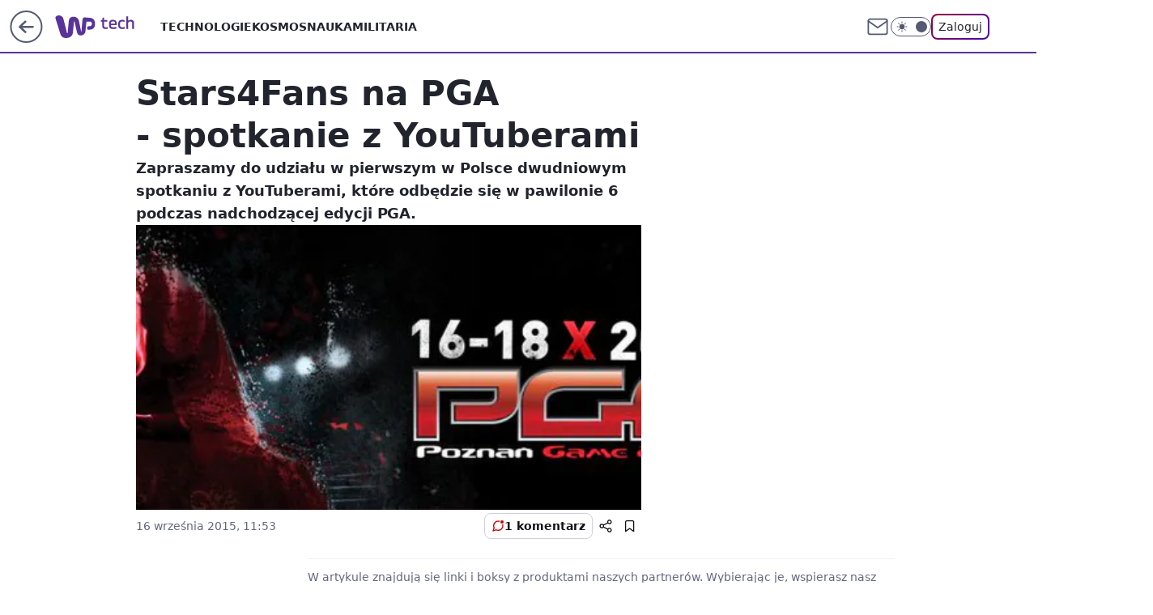

--- FILE ---
content_type: application/javascript
request_url: https://rek.www.wp.pl/gaf.js?rv=2&sn=tech&pvid=cc672bcf390a044bd806&rekids=234802&whbid-test=1&phtml=tech.wp.pl%2Fstars4fans-na-pga-spotkanie-z-youtuberami%2C6034791035524225a&abtest=adtech%7CPRGM-1047%7CA%3Badtech%7CPU-335%7CA%3Badtech%7CPRG-3468%7CA%3Badtech%7CPRGM-1036%7CD%3Badtech%7CFP-76%7CA%3Badtech%7CPRGM-1356%7CA%3Badtech%7CPRGM-1419%7CC%3Badtech%7CPRGM-1589%7CA%3Badtech%7CPRGM-1576%7CB%3Badtech%7CPRGM-1443%7CA%3Badtech%7CPRGM-1421%7CA%3Badtech%7CPRGM-1587%7CB%3Badtech%7CPRGM-1215%7CC&PWA_adbd=0&darkmode=0&highLayout=0&layout=wide&navType=navigate&cdl=0&ctype=article&ciab=IAB19%2CIAB-v3-680%2CIAB-v3-512%2CIAB9-30%2CIAB17-15&cid=6034791035524225&csystem=ncr&cdate=2015-09-16&vw=1280&vh=720&p1=0&spin=dxaugeq5&bcv=2
body_size: 4231
content:
dxaugeq5({"spin":"dxaugeq5","bunch":234802,"context":{"dsa":false,"minor":false,"bidRequestId":"49736723-b6ed-4ba8-85f0-c5b7028ff056","maConfig":{"timestamp":"2026-01-15T08:59:46.335Z"},"dfpConfig":{"timestamp":"2026-01-15T11:58:29.480Z"},"sda":[],"targeting":{"client":{},"server":{},"query":{"PWA_adbd":"0","abtest":"adtech|PRGM-1047|A;adtech|PU-335|A;adtech|PRG-3468|A;adtech|PRGM-1036|D;adtech|FP-76|A;adtech|PRGM-1356|A;adtech|PRGM-1419|C;adtech|PRGM-1589|A;adtech|PRGM-1576|B;adtech|PRGM-1443|A;adtech|PRGM-1421|A;adtech|PRGM-1587|B;adtech|PRGM-1215|C","bcv":"2","cdate":"2015-09-16","cdl":"0","ciab":"IAB19,IAB-v3-680,IAB-v3-512,IAB9-30,IAB17-15","cid":"6034791035524225","csystem":"ncr","ctype":"article","darkmode":"0","highLayout":"0","layout":"wide","navType":"navigate","p1":"0","phtml":"tech.wp.pl/stars4fans-na-pga-spotkanie-z-youtuberami,6034791035524225a","pvid":"cc672bcf390a044bd806","rekids":"234802","rv":"2","sn":"tech","spin":"dxaugeq5","vh":"720","vw":"1280","whbid-test":"1"}},"directOnly":0,"geo":{"country":"840","region":"","city":""},"statid":"","mlId":"","rshsd":"9","isRobot":false,"curr":{"EUR":4.2192,"USD":3.6346,"CHF":4.5302,"GBP":4.8692},"rv":"2","status":{"advf":2,"ma":2,"ma_ads-bidder":2,"ma_cpv-bidder":2,"ma_high-cpm-bidder":2}},"slots":{"11":{"delivered":"1","campaign":null,"dfpConfig":{"placement":"/89844762/Desktop_Tech.wp.pl_x11_art","roshash":"DHKN","ceil":100,"sizes":[[336,280],[640,280],[300,250]],"namedSizes":["fluid"],"div":"div-gpt-ad-x11-art","targeting":{"DFPHASH":"AEHK","emptygaf":"0"},"gfp":"DHKN"}},"12":{"delivered":"1","campaign":null,"dfpConfig":{"placement":"/89844762/Desktop_Tech.wp.pl_x12_art","roshash":"DHKN","ceil":100,"sizes":[[336,280],[640,280],[300,250]],"namedSizes":["fluid"],"div":"div-gpt-ad-x12-art","targeting":{"DFPHASH":"AEHK","emptygaf":"0"},"gfp":"DHKN"}},"13":{"delivered":"1","campaign":null,"dfpConfig":{"placement":"/89844762/Desktop_Tech.wp.pl_x13_art","roshash":"DHKN","ceil":100,"sizes":[[336,280],[640,280],[300,250]],"namedSizes":["fluid"],"div":"div-gpt-ad-x13-art","targeting":{"DFPHASH":"AEHK","emptygaf":"0"},"gfp":"DHKN"}},"14":{"delivered":"1","campaign":null,"dfpConfig":{"placement":"/89844762/Desktop_Tech.wp.pl_x14_art","roshash":"DHKN","ceil":100,"sizes":[[336,280],[640,280],[300,250]],"namedSizes":["fluid"],"div":"div-gpt-ad-x14-art","targeting":{"DFPHASH":"AEHK","emptygaf":"0"},"gfp":"DHKN"}},"15":{"delivered":"1","campaign":null,"dfpConfig":{"placement":"/89844762/Desktop_Tech.wp.pl_x15_art","roshash":"DHKN","ceil":100,"sizes":[[728,90],[970,300],[950,90],[980,120],[980,90],[970,150],[970,90],[970,250],[930,180],[950,200],[750,100],[970,66],[750,200],[960,90],[970,100],[750,300],[970,200],[950,300]],"namedSizes":["fluid"],"div":"div-gpt-ad-x15-art","targeting":{"DFPHASH":"AEHK","emptygaf":"0"},"gfp":"DHKN"}},"16":{"delivered":"1","campaign":null,"dfpConfig":{"placement":"/89844762/Desktop_Tech.wp.pl_x16","roshash":"DHKN","ceil":100,"sizes":[[728,90],[970,300],[950,90],[980,120],[980,90],[970,150],[970,90],[970,250],[930,180],[950,200],[750,100],[970,66],[750,200],[960,90],[970,100],[750,300],[970,200],[950,300]],"namedSizes":["fluid"],"div":"div-gpt-ad-x16","targeting":{"DFPHASH":"AEHK","emptygaf":"0"},"gfp":"DHKN"}},"17":{"delivered":"1","campaign":null,"dfpConfig":{"placement":"/89844762/Desktop_Tech.wp.pl_x17","roshash":"DHKN","ceil":100,"sizes":[[728,90],[970,300],[950,90],[980,120],[980,90],[970,150],[970,90],[970,250],[930,180],[950,200],[750,100],[970,66],[750,200],[960,90],[970,100],[750,300],[970,200],[950,300]],"namedSizes":["fluid"],"div":"div-gpt-ad-x17","targeting":{"DFPHASH":"AEHK","emptygaf":"0"},"gfp":"DHKN"}},"18":{"delivered":"1","campaign":null,"dfpConfig":{"placement":"/89844762/Desktop_Tech.wp.pl_x18","roshash":"DHKN","ceil":100,"sizes":[[728,90],[970,300],[950,90],[980,120],[980,90],[970,150],[970,90],[970,250],[930,180],[950,200],[750,100],[970,66],[750,200],[960,90],[970,100],[750,300],[970,200],[950,300]],"namedSizes":["fluid"],"div":"div-gpt-ad-x18","targeting":{"DFPHASH":"AEHK","emptygaf":"0"},"gfp":"DHKN"}},"19":{"delivered":"1","campaign":null,"dfpConfig":{"placement":"/89844762/Desktop_Tech.wp.pl_x19","roshash":"DHKN","ceil":100,"sizes":[[728,90],[970,300],[950,90],[980,120],[980,90],[970,150],[970,90],[970,250],[930,180],[950,200],[750,100],[970,66],[750,200],[960,90],[970,100],[750,300],[970,200],[950,300]],"namedSizes":["fluid"],"div":"div-gpt-ad-x19","targeting":{"DFPHASH":"AEHK","emptygaf":"0"},"gfp":"DHKN"}},"2":{"delivered":"1","campaign":{"id":"187057","capping":"PWAck=27120447\u0026PWAclt=960","adm":{"bunch":"234802","creations":[{"cbConfig":{"blur":false,"bottomBar":false,"fullPage":false,"message":"Przekierowanie za {{time}} sekund{{y}}","timeout":15000},"height":600,"pixels":["//ad.doubleclick.net/ddm/trackimp/N2237290.276442WIRTUALNAPOLSKA/B34824962.436989159;dc_trk_aid=629722317;dc_trk_cid=246962839;ord=1768723407;dc_lat=;dc_rdid=;tag_for_child_directed_treatment=;tfua=;gdpr=${GDPR};gdpr_consent=${GDPR_CONSENT_755};ltd=${LIMITED_ADS};dc_tdv=1?"],"scalable":"2","showLabel":false,"src":"https://mamc.wpcdn.pl/187057/1766149172986/WP_baner_1200x600/1200x600/index.html","trackers":{"click":[""],"cview":["//ma.wp.pl/ma.gif?clid=de722beda2adf178cb2a229b728519d3\u0026SN=tech\u0026pvid=cc672bcf390a044bd806\u0026action=cvimp\u0026pg=tech.wp.pl\u0026par=platform%3D8%26ssp%3Dwp.pl%26userID%3D__UNKNOWN_TELL_US__%26rekid%3D234802%26inver%3D2%26domain%3Dtech.wp.pl%26slotSizeWxH%3D1200x600%26targetDomain%3Dshell.pl%26utility%3DSZJ8i6yXjkAReZkHRURnb2EQmV7C262XxkApbFHR7Q44Rf17naLurwwgyWwTZBsu%26creationID%3D1459285%26order%3D264859%26is_robot%3D0%26geo%3D840%253B%253B%26hBudgetRate%3DDGJOTWZ%26bidderID%3D11%26ip%3D2kqADjMJgn762ie3HU8j2yZhwRiyeyStAlVZZUhXugU%26slotID%3D002%26seatFee%3DCPZNNRNNkbmGKVglF9rbVuXSY4ndABShwpJF5pcUdUM%26source%3DTG%26iabPageCategories%3D%26medium%3Ddisplay%26device%3DPERSONAL_COMPUTER%26cur%3DPLN%26test%3D0%26workfID%3D187057%26tpID%3D1395564%26client_id%3D41129%26org_id%3D25%26seatID%3Dde722beda2adf178cb2a229b728519d3%26billing%3Dcpv%26iabSiteCategories%3D%26is_adblock%3D0%26pvid%3Dcc672bcf390a044bd806%26hBidPrice%3DDGJOTWZ%26partnerID%3D%26ttl%3D1768809807%26bidReqID%3D49736723-b6ed-4ba8-85f0-c5b7028ff056%26publisherID%3D308%26emission%3D3041539%26pricingModel%3D3r_panBLz0Mmsm_PJ85wtOP2AaQAuDpstCPknLWTuNE%26conversionValue%3D0%26editedTimestamp%3D1766399041%26sn%3Dtech%26bidTimestamp%3D1768723407%26isDev%3Dfalse%26contentID%3D6034791035524225"],"impression":["//ma.wp.pl/ma.gif?clid=de722beda2adf178cb2a229b728519d3\u0026SN=tech\u0026pvid=cc672bcf390a044bd806\u0026action=delivery\u0026pg=tech.wp.pl\u0026par=conversionValue%3D0%26editedTimestamp%3D1766399041%26sn%3Dtech%26bidTimestamp%3D1768723407%26isDev%3Dfalse%26contentID%3D6034791035524225%26platform%3D8%26ssp%3Dwp.pl%26userID%3D__UNKNOWN_TELL_US__%26rekid%3D234802%26inver%3D2%26domain%3Dtech.wp.pl%26slotSizeWxH%3D1200x600%26targetDomain%3Dshell.pl%26utility%3DSZJ8i6yXjkAReZkHRURnb2EQmV7C262XxkApbFHR7Q44Rf17naLurwwgyWwTZBsu%26creationID%3D1459285%26order%3D264859%26is_robot%3D0%26geo%3D840%253B%253B%26hBudgetRate%3DDGJOTWZ%26bidderID%3D11%26ip%3D2kqADjMJgn762ie3HU8j2yZhwRiyeyStAlVZZUhXugU%26slotID%3D002%26seatFee%3DCPZNNRNNkbmGKVglF9rbVuXSY4ndABShwpJF5pcUdUM%26source%3DTG%26iabPageCategories%3D%26medium%3Ddisplay%26device%3DPERSONAL_COMPUTER%26cur%3DPLN%26test%3D0%26workfID%3D187057%26tpID%3D1395564%26client_id%3D41129%26org_id%3D25%26seatID%3Dde722beda2adf178cb2a229b728519d3%26billing%3Dcpv%26iabSiteCategories%3D%26is_adblock%3D0%26pvid%3Dcc672bcf390a044bd806%26hBidPrice%3DDGJOTWZ%26partnerID%3D%26ttl%3D1768809807%26bidReqID%3D49736723-b6ed-4ba8-85f0-c5b7028ff056%26publisherID%3D308%26emission%3D3041539%26pricingModel%3D3r_panBLz0Mmsm_PJ85wtOP2AaQAuDpstCPknLWTuNE"],"view":["//ma.wp.pl/ma.gif?clid=de722beda2adf178cb2a229b728519d3\u0026SN=tech\u0026pvid=cc672bcf390a044bd806\u0026action=view\u0026pg=tech.wp.pl\u0026par=ttl%3D1768809807%26bidReqID%3D49736723-b6ed-4ba8-85f0-c5b7028ff056%26publisherID%3D308%26emission%3D3041539%26pricingModel%3D3r_panBLz0Mmsm_PJ85wtOP2AaQAuDpstCPknLWTuNE%26conversionValue%3D0%26editedTimestamp%3D1766399041%26sn%3Dtech%26bidTimestamp%3D1768723407%26isDev%3Dfalse%26contentID%3D6034791035524225%26platform%3D8%26ssp%3Dwp.pl%26userID%3D__UNKNOWN_TELL_US__%26rekid%3D234802%26inver%3D2%26domain%3Dtech.wp.pl%26slotSizeWxH%3D1200x600%26targetDomain%3Dshell.pl%26utility%3DSZJ8i6yXjkAReZkHRURnb2EQmV7C262XxkApbFHR7Q44Rf17naLurwwgyWwTZBsu%26creationID%3D1459285%26order%3D264859%26is_robot%3D0%26geo%3D840%253B%253B%26hBudgetRate%3DDGJOTWZ%26bidderID%3D11%26ip%3D2kqADjMJgn762ie3HU8j2yZhwRiyeyStAlVZZUhXugU%26slotID%3D002%26seatFee%3DCPZNNRNNkbmGKVglF9rbVuXSY4ndABShwpJF5pcUdUM%26source%3DTG%26iabPageCategories%3D%26medium%3Ddisplay%26device%3DPERSONAL_COMPUTER%26cur%3DPLN%26test%3D0%26workfID%3D187057%26tpID%3D1395564%26client_id%3D41129%26org_id%3D25%26seatID%3Dde722beda2adf178cb2a229b728519d3%26billing%3Dcpv%26iabSiteCategories%3D%26is_adblock%3D0%26pvid%3Dcc672bcf390a044bd806%26hBidPrice%3DDGJOTWZ%26partnerID%3D"]},"transparentPlaceholder":false,"type":"iframe","url":"https://ad.doubleclick.net/ddm/trackclk/N2237290.276442WIRTUALNAPOLSKA/B34824962.436989159;dc_trk_aid=629722317;dc_trk_cid=246962839;dc_lat=;dc_rdid=;tag_for_child_directed_treatment=;tfua=;gdpr=${GDPR};gdpr_consent=${GDPR_CONSENT_755};ltd=${LIMITED_ADS};dc_tdv=1","width":1200}],"redir":"https://ma.wp.pl/redirma?SN=tech\u0026pvid=cc672bcf390a044bd806\u0026par=sn%3Dtech%26geo%3D840%253B%253B%26ip%3D2kqADjMJgn762ie3HU8j2yZhwRiyeyStAlVZZUhXugU%26seatFee%3DCPZNNRNNkbmGKVglF9rbVuXSY4ndABShwpJF5pcUdUM%26source%3DTG%26hBidPrice%3DDGJOTWZ%26ttl%3D1768809807%26publisherID%3D308%26userID%3D__UNKNOWN_TELL_US__%26hBudgetRate%3DDGJOTWZ%26pricingModel%3D3r_panBLz0Mmsm_PJ85wtOP2AaQAuDpstCPknLWTuNE%26platform%3D8%26ssp%3Dwp.pl%26utility%3DSZJ8i6yXjkAReZkHRURnb2EQmV7C262XxkApbFHR7Q44Rf17naLurwwgyWwTZBsu%26order%3D264859%26bidderID%3D11%26medium%3Ddisplay%26is_adblock%3D0%26emission%3D3041539%26cur%3DPLN%26isDev%3Dfalse%26domain%3Dtech.wp.pl%26slotSizeWxH%3D1200x600%26targetDomain%3Dshell.pl%26workfID%3D187057%26partnerID%3D%26conversionValue%3D0%26inver%3D2%26tpID%3D1395564%26creationID%3D1459285%26test%3D0%26client_id%3D41129%26org_id%3D25%26pvid%3Dcc672bcf390a044bd806%26editedTimestamp%3D1766399041%26bidTimestamp%3D1768723407%26contentID%3D6034791035524225%26is_robot%3D0%26iabPageCategories%3D%26seatID%3Dde722beda2adf178cb2a229b728519d3%26billing%3Dcpv%26iabSiteCategories%3D%26bidReqID%3D49736723-b6ed-4ba8-85f0-c5b7028ff056%26device%3DPERSONAL_COMPUTER%26rekid%3D234802%26slotID%3D002\u0026url=","slot":"2"},"creative":{"Id":"1459285","provider":"ma_cpv-bidder","roshash":"FKNQ","height":600,"width":1200,"touchpointId":"1395564","source":{"bidder":"cpv-bidder"}},"sellingModel":{"model":"CPM_INT"}},"dfpConfig":{"placement":"/89844762/Desktop_Tech.wp.pl_x02","roshash":"FKNQ","ceil":100,"sizes":[[970,300],[970,600],[750,300],[950,300],[980,600],[1920,870],[1200,600],[750,400],[960,640]],"namedSizes":["fluid"],"div":"div-gpt-ad-x02","targeting":{"DFPHASH":"CHKN","emptygaf":"0"},"gfp":"EMPS"}},"24":{"delivered":"","campaign":null,"dfpConfig":null},"25":{"delivered":"1","campaign":null,"dfpConfig":{"placement":"/89844762/Desktop_Tech.wp.pl_x25_art","roshash":"DHKN","ceil":100,"sizes":[[336,280],[640,280],[300,250]],"namedSizes":["fluid"],"div":"div-gpt-ad-x25-art","targeting":{"DFPHASH":"AEHK","emptygaf":"0"},"gfp":"DHKN"}},"27":{"delivered":"1","campaign":null,"dfpConfig":{"placement":"/89844762/Desktop_Tech.wp.pl_x27_art","roshash":"DHKN","ceil":100,"sizes":[[160,600]],"namedSizes":["fluid"],"div":"div-gpt-ad-x27-art","targeting":{"DFPHASH":"AEHK","emptygaf":"0"},"gfp":"DHKN"}},"28":{"delivered":"","campaign":null,"dfpConfig":null},"29":{"delivered":"","campaign":null,"dfpConfig":null},"3":{"delivered":"1","campaign":null,"dfpConfig":{"placement":"/89844762/Desktop_Tech.wp.pl_x03_art","roshash":"DHKN","ceil":100,"sizes":[[728,90],[970,300],[950,90],[980,120],[980,90],[970,150],[970,90],[970,250],[930,180],[950,200],[750,100],[970,66],[750,200],[960,90],[970,100],[750,300],[970,200],[950,300]],"namedSizes":["fluid"],"div":"div-gpt-ad-x03-art","targeting":{"DFPHASH":"AEHK","emptygaf":"0"},"gfp":"DHKN"}},"32":{"delivered":"1","campaign":null,"dfpConfig":{"placement":"/89844762/Desktop_Tech.wp.pl_x32_art","roshash":"DHKN","ceil":100,"sizes":[[336,280],[640,280],[300,250]],"namedSizes":["fluid"],"div":"div-gpt-ad-x32-art","targeting":{"DFPHASH":"AEHK","emptygaf":"0"},"gfp":"DHKN"}},"33":{"delivered":"1","campaign":null,"dfpConfig":{"placement":"/89844762/Desktop_Tech.wp.pl_x33_art","roshash":"DHKN","ceil":100,"sizes":[[336,280],[640,280],[300,250]],"namedSizes":["fluid"],"div":"div-gpt-ad-x33-art","targeting":{"DFPHASH":"AEHK","emptygaf":"0"},"gfp":"DHKN"}},"34":{"delivered":"1","campaign":null,"dfpConfig":{"placement":"/89844762/Desktop_Tech.wp.pl_x34_art","roshash":"DHKN","ceil":100,"sizes":[[300,250]],"namedSizes":["fluid"],"div":"div-gpt-ad-x34-art","targeting":{"DFPHASH":"AEHK","emptygaf":"0"},"gfp":"DHKN"}},"35":{"delivered":"1","campaign":null,"dfpConfig":{"placement":"/89844762/Desktop_Tech.wp.pl_x35_art","roshash":"DHKN","ceil":100,"sizes":[[300,600],[300,250]],"namedSizes":["fluid"],"div":"div-gpt-ad-x35-art","targeting":{"DFPHASH":"AEHK","emptygaf":"0"},"gfp":"DHKN"}},"36":{"delivered":"1","campaign":null,"dfpConfig":{"placement":"/89844762/Desktop_Tech.wp.pl_x36_art","roshash":"DHKN","ceil":100,"sizes":[[300,600],[300,250]],"namedSizes":["fluid"],"div":"div-gpt-ad-x36-art","targeting":{"DFPHASH":"AEHK","emptygaf":"0"},"gfp":"DHKN"}},"37":{"delivered":"1","campaign":null,"dfpConfig":{"placement":"/89844762/Desktop_Tech.wp.pl_x37_art","roshash":"DHKN","ceil":100,"sizes":[[300,600],[300,250]],"namedSizes":["fluid"],"div":"div-gpt-ad-x37-art","targeting":{"DFPHASH":"AEHK","emptygaf":"0"},"gfp":"DHKN"}},"40":{"delivered":"1","campaign":null,"dfpConfig":{"placement":"/89844762/Desktop_Tech.wp.pl_x40","roshash":"DILO","ceil":100,"sizes":[[300,250]],"namedSizes":["fluid"],"div":"div-gpt-ad-x40","targeting":{"DFPHASH":"AFIL","emptygaf":"0"},"gfp":"DILO"}},"5":{"delivered":"1","campaign":null,"dfpConfig":{"placement":"/89844762/Desktop_Tech.wp.pl_x05_art","roshash":"DHKN","ceil":100,"sizes":[[336,280],[640,280],[300,250]],"namedSizes":["fluid"],"div":"div-gpt-ad-x05-art","targeting":{"DFPHASH":"AEHK","emptygaf":"0"},"gfp":"DHKN"}},"50":{"delivered":"1","campaign":null,"dfpConfig":{"placement":"/89844762/Desktop_Tech.wp.pl_x50_art","roshash":"DHKN","ceil":100,"sizes":[[728,90],[970,300],[950,90],[980,120],[980,90],[970,150],[970,90],[970,250],[930,180],[950,200],[750,100],[970,66],[750,200],[960,90],[970,100],[750,300],[970,200],[950,300]],"namedSizes":["fluid"],"div":"div-gpt-ad-x50-art","targeting":{"DFPHASH":"AEHK","emptygaf":"0"},"gfp":"DHKN"}},"52":{"delivered":"1","campaign":null,"dfpConfig":{"placement":"/89844762/Desktop_Tech.wp.pl_x52_art","roshash":"DHKN","ceil":100,"sizes":[[300,250]],"namedSizes":["fluid"],"div":"div-gpt-ad-x52-art","targeting":{"DFPHASH":"AEHK","emptygaf":"0"},"gfp":"DHKN"}},"529":{"delivered":"1","campaign":null,"dfpConfig":{"placement":"/89844762/Desktop_Tech.wp.pl_x529","roshash":"DHKN","ceil":100,"sizes":[[300,250]],"namedSizes":["fluid"],"div":"div-gpt-ad-x529","targeting":{"DFPHASH":"AEHK","emptygaf":"0"},"gfp":"DHKN"}},"53":{"delivered":"1","campaign":null,"dfpConfig":{"placement":"/89844762/Desktop_Tech.wp.pl_x53_art","roshash":"DHKN","ceil":100,"sizes":[[728,90],[970,300],[950,90],[980,120],[980,90],[970,150],[970,600],[970,90],[970,250],[930,180],[950,200],[750,100],[970,66],[750,200],[960,90],[970,100],[750,300],[970,200],[940,600]],"namedSizes":["fluid"],"div":"div-gpt-ad-x53-art","targeting":{"DFPHASH":"AEHK","emptygaf":"0"},"gfp":"DHKN"}},"531":{"delivered":"1","campaign":null,"dfpConfig":{"placement":"/89844762/Desktop_Tech.wp.pl_x531","roshash":"DHKN","ceil":100,"sizes":[[300,250]],"namedSizes":["fluid"],"div":"div-gpt-ad-x531","targeting":{"DFPHASH":"AEHK","emptygaf":"0"},"gfp":"DHKN"}},"541":{"delivered":"1","campaign":null,"dfpConfig":{"placement":"/89844762/Desktop_Tech.wp.pl_x541_art","roshash":"DHKN","ceil":100,"sizes":[[300,600],[300,250]],"namedSizes":["fluid"],"div":"div-gpt-ad-x541-art","targeting":{"DFPHASH":"AEHK","emptygaf":"0"},"gfp":"DHKN"}},"59":{"delivered":"1","campaign":null,"dfpConfig":{"placement":"/89844762/Desktop_Tech.wp.pl_x59_art","roshash":"DHKN","ceil":100,"sizes":[[300,600],[300,250]],"namedSizes":["fluid"],"div":"div-gpt-ad-x59-art","targeting":{"DFPHASH":"AEHK","emptygaf":"0"},"gfp":"DHKN"}},"6":{"delivered":"","campaign":null,"dfpConfig":null},"61":{"delivered":"1","campaign":null,"dfpConfig":{"placement":"/89844762/Desktop_Tech.wp.pl_x61_art","roshash":"DHKN","ceil":100,"sizes":[[336,280],[640,280],[300,250]],"namedSizes":["fluid"],"div":"div-gpt-ad-x61-art","targeting":{"DFPHASH":"AEHK","emptygaf":"0"},"gfp":"DHKN"}},"67":{"delivered":"1","campaign":null,"dfpConfig":{"placement":"/89844762/Desktop_Tech.wp.pl_x67_art","roshash":"DGMP","ceil":100,"sizes":[[300,50]],"namedSizes":["fluid"],"div":"div-gpt-ad-x67-art","targeting":{"DFPHASH":"ADJM","emptygaf":"0"},"gfp":"DGMP"}},"7":{"delivered":"","campaign":null,"dfpConfig":null},"70":{"lazy":1,"delivered":"1","campaign":{"id":"188194","adm":{"bunch":"234802","creations":[{"height":200,"showLabel":true,"src":"https://mamc.wpcdn.pl/188194/1767968965849/autopromo_750x200.jpg","trackers":{"click":[""],"cview":["//ma.wp.pl/ma.gif?clid=36d4f1d950aab392a9c26b186b340e10\u0026SN=tech\u0026pvid=cc672bcf390a044bd806\u0026action=cvimp\u0026pg=tech.wp.pl\u0026par=utility%3DksDB-Tjc7GZm1xUUKmLpLKoqZjqy3i1C9uX6OnApJWOM2MnrQpFqtFu_QuB_3D00%26platform%3D8%26creationID%3D1469539%26cur%3DPLN%26tpID%3D1402313%26client_id%3D43444%26is_adblock%3D0%26isDev%3Dfalse%26medium%3Ddisplay%26publisherID%3D308%26inver%3D2%26workfID%3D188194%26iabSiteCategories%3D%26partnerID%3D%26seatFee%3Dn0lC_smp7rLFunDEigMGHfIiGqhM-oDgqstBJI8xANM%26seatID%3D36d4f1d950aab392a9c26b186b340e10%26billing%3Dcpv%26order%3D265827%26ttl%3D1768809807%26is_robot%3D0%26sn%3Dtech%26rekid%3D234802%26ip%3DvYA0QWRKWA-y3aiQfhu0_8VEsnuRdggdiCJWR_nUxew%26source%3DTG%26contentID%3D6034791035524225%26bidReqID%3D49736723-b6ed-4ba8-85f0-c5b7028ff056%26userID%3D__UNKNOWN_TELL_US__%26slotID%3D070%26org_id%3D25%26editedTimestamp%3D1767969656%26hBudgetRate%3DDGJMPSV%26conversionValue%3D0%26device%3DPERSONAL_COMPUTER%26domain%3Dtech.wp.pl%26targetDomain%3Dwp.pl%26test%3D0%26iabPageCategories%3D%26geo%3D840%253B%253B%26hBidPrice%3DDGJMPSV%26ssp%3Dwp.pl%26emission%3D3044175%26pricingModel%3DWequ3pBW5vJCqiv1lgJStYFatp8MVLV2VnJvUqzHKjc%26pvid%3Dcc672bcf390a044bd806%26bidderID%3D11%26slotSizeWxH%3D750x200%26bidTimestamp%3D1768723407"],"impression":["//ma.wp.pl/ma.gif?clid=36d4f1d950aab392a9c26b186b340e10\u0026SN=tech\u0026pvid=cc672bcf390a044bd806\u0026action=delivery\u0026pg=tech.wp.pl\u0026par=editedTimestamp%3D1767969656%26hBudgetRate%3DDGJMPSV%26conversionValue%3D0%26device%3DPERSONAL_COMPUTER%26domain%3Dtech.wp.pl%26targetDomain%3Dwp.pl%26test%3D0%26iabPageCategories%3D%26geo%3D840%253B%253B%26hBidPrice%3DDGJMPSV%26ssp%3Dwp.pl%26emission%3D3044175%26pricingModel%3DWequ3pBW5vJCqiv1lgJStYFatp8MVLV2VnJvUqzHKjc%26pvid%3Dcc672bcf390a044bd806%26bidderID%3D11%26slotSizeWxH%3D750x200%26bidTimestamp%3D1768723407%26utility%3DksDB-Tjc7GZm1xUUKmLpLKoqZjqy3i1C9uX6OnApJWOM2MnrQpFqtFu_QuB_3D00%26platform%3D8%26creationID%3D1469539%26cur%3DPLN%26tpID%3D1402313%26client_id%3D43444%26is_adblock%3D0%26isDev%3Dfalse%26medium%3Ddisplay%26publisherID%3D308%26inver%3D2%26workfID%3D188194%26iabSiteCategories%3D%26partnerID%3D%26seatFee%3Dn0lC_smp7rLFunDEigMGHfIiGqhM-oDgqstBJI8xANM%26seatID%3D36d4f1d950aab392a9c26b186b340e10%26billing%3Dcpv%26order%3D265827%26ttl%3D1768809807%26is_robot%3D0%26sn%3Dtech%26rekid%3D234802%26ip%3DvYA0QWRKWA-y3aiQfhu0_8VEsnuRdggdiCJWR_nUxew%26source%3DTG%26contentID%3D6034791035524225%26bidReqID%3D49736723-b6ed-4ba8-85f0-c5b7028ff056%26userID%3D__UNKNOWN_TELL_US__%26slotID%3D070%26org_id%3D25"],"view":["//ma.wp.pl/ma.gif?clid=36d4f1d950aab392a9c26b186b340e10\u0026SN=tech\u0026pvid=cc672bcf390a044bd806\u0026action=view\u0026pg=tech.wp.pl\u0026par=source%3DTG%26contentID%3D6034791035524225%26bidReqID%3D49736723-b6ed-4ba8-85f0-c5b7028ff056%26userID%3D__UNKNOWN_TELL_US__%26slotID%3D070%26org_id%3D25%26editedTimestamp%3D1767969656%26hBudgetRate%3DDGJMPSV%26conversionValue%3D0%26device%3DPERSONAL_COMPUTER%26domain%3Dtech.wp.pl%26targetDomain%3Dwp.pl%26test%3D0%26iabPageCategories%3D%26geo%3D840%253B%253B%26hBidPrice%3DDGJMPSV%26ssp%3Dwp.pl%26emission%3D3044175%26pricingModel%3DWequ3pBW5vJCqiv1lgJStYFatp8MVLV2VnJvUqzHKjc%26pvid%3Dcc672bcf390a044bd806%26bidderID%3D11%26slotSizeWxH%3D750x200%26bidTimestamp%3D1768723407%26utility%3DksDB-Tjc7GZm1xUUKmLpLKoqZjqy3i1C9uX6OnApJWOM2MnrQpFqtFu_QuB_3D00%26platform%3D8%26creationID%3D1469539%26cur%3DPLN%26tpID%3D1402313%26client_id%3D43444%26is_adblock%3D0%26isDev%3Dfalse%26medium%3Ddisplay%26publisherID%3D308%26inver%3D2%26workfID%3D188194%26iabSiteCategories%3D%26partnerID%3D%26seatFee%3Dn0lC_smp7rLFunDEigMGHfIiGqhM-oDgqstBJI8xANM%26seatID%3D36d4f1d950aab392a9c26b186b340e10%26billing%3Dcpv%26order%3D265827%26ttl%3D1768809807%26is_robot%3D0%26sn%3Dtech%26rekid%3D234802%26ip%3DvYA0QWRKWA-y3aiQfhu0_8VEsnuRdggdiCJWR_nUxew"]},"transparentPlaceholder":false,"type":"image","url":"https://pilot.wp.pl/program/puls-2/?utm_source=autopromo\u0026utm_medium=display\u0026utm_campaign=2024_puls2","width":750}],"redir":"https://ma.wp.pl/redirma?SN=tech\u0026pvid=cc672bcf390a044bd806\u0026par=userID%3D__UNKNOWN_TELL_US__%26org_id%3D25%26device%3DPERSONAL_COMPUTER%26ssp%3Dwp.pl%26is_adblock%3D0%26iabSiteCategories%3D%26utility%3DksDB-Tjc7GZm1xUUKmLpLKoqZjqy3i1C9uX6OnApJWOM2MnrQpFqtFu_QuB_3D00%26workfID%3D188194%26partnerID%3D%26contentID%3D6034791035524225%26cur%3DPLN%26client_id%3D43444%26medium%3Ddisplay%26publisherID%3D308%26billing%3Dcpv%26sn%3Dtech%26rekid%3D234802%26hBudgetRate%3DDGJMPSV%26hBidPrice%3DDGJMPSV%26platform%3D8%26isDev%3Dfalse%26inver%3D2%26order%3D265827%26is_robot%3D0%26pvid%3Dcc672bcf390a044bd806%26bidderID%3D11%26bidReqID%3D49736723-b6ed-4ba8-85f0-c5b7028ff056%26domain%3Dtech.wp.pl%26test%3D0%26emission%3D3044175%26ip%3DvYA0QWRKWA-y3aiQfhu0_8VEsnuRdggdiCJWR_nUxew%26source%3DTG%26iabPageCategories%3D%26pricingModel%3DWequ3pBW5vJCqiv1lgJStYFatp8MVLV2VnJvUqzHKjc%26creationID%3D1469539%26seatFee%3Dn0lC_smp7rLFunDEigMGHfIiGqhM-oDgqstBJI8xANM%26seatID%3D36d4f1d950aab392a9c26b186b340e10%26targetDomain%3Dwp.pl%26slotID%3D070%26conversionValue%3D0%26slotSizeWxH%3D750x200%26tpID%3D1402313%26editedTimestamp%3D1767969656%26geo%3D840%253B%253B%26bidTimestamp%3D1768723407%26ttl%3D1768809807\u0026url=","slot":"70"},"creative":{"Id":"1469539","provider":"ma_cpv-bidder","roshash":"DGJM","height":200,"width":750,"touchpointId":"1402313","source":{"bidder":"cpv-bidder"}},"sellingModel":{"model":"CPM_INT"}},"dfpConfig":{"placement":"/89844762/Desktop_Tech.wp.pl_x70_art","roshash":"DHKN","ceil":100,"sizes":[[728,90],[970,300],[950,90],[980,120],[980,90],[970,150],[970,90],[970,250],[930,180],[950,200],[750,100],[970,66],[750,200],[960,90],[970,100],[750,300],[970,200],[950,300]],"namedSizes":["fluid"],"div":"div-gpt-ad-x70-art","targeting":{"DFPHASH":"AEHK","emptygaf":"0"},"gfp":"DHKN"}},"716":{"delivered":"","campaign":null,"dfpConfig":null},"717":{"delivered":"","campaign":null,"dfpConfig":null},"72":{"delivered":"1","campaign":null,"dfpConfig":{"placement":"/89844762/Desktop_Tech.wp.pl_x72_art","roshash":"DHKN","ceil":100,"sizes":[[300,250]],"namedSizes":["fluid"],"div":"div-gpt-ad-x72-art","targeting":{"DFPHASH":"AEHK","emptygaf":"0"},"gfp":"DHKN"}},"79":{"delivered":"1","campaign":null,"dfpConfig":{"placement":"/89844762/Desktop_Tech.wp.pl_x79_art","roshash":"DHKN","ceil":100,"sizes":[[300,600],[300,250]],"namedSizes":["fluid"],"div":"div-gpt-ad-x79-art","targeting":{"DFPHASH":"AEHK","emptygaf":"0"},"gfp":"DHKN"}},"8":{"delivered":"","campaign":null,"dfpConfig":null},"80":{"delivered":"1","campaign":null,"dfpConfig":{"placement":"/89844762/Desktop_Tech.wp.pl_x80_art","roshash":"DGOR","ceil":100,"sizes":[[1,1]],"namedSizes":["fluid"],"div":"div-gpt-ad-x80-art","isNative":1,"targeting":{"DFPHASH":"ADLO","emptygaf":"0"},"gfp":"DGOR"}},"81":{"delivered":"1","campaign":null,"dfpConfig":{"placement":"/89844762/Desktop_Tech.wp.pl_x81_art","roshash":"DGOR","ceil":100,"sizes":[[1,1]],"namedSizes":["fluid"],"div":"div-gpt-ad-x81-art","isNative":1,"targeting":{"DFPHASH":"ADLO","emptygaf":"0"},"gfp":"DGOR"}},"810":{"delivered":"","campaign":null,"dfpConfig":null},"811":{"delivered":"","campaign":null,"dfpConfig":null},"812":{"delivered":"","campaign":null,"dfpConfig":null},"813":{"delivered":"","campaign":null,"dfpConfig":null},"814":{"delivered":"","campaign":null,"dfpConfig":null},"815":{"delivered":"","campaign":null,"dfpConfig":null},"816":{"delivered":"","campaign":null,"dfpConfig":null},"817":{"delivered":"","campaign":null,"dfpConfig":null},"82":{"delivered":"1","campaign":null,"dfpConfig":{"placement":"/89844762/Desktop_Tech.wp.pl_x82_art","roshash":"DGOR","ceil":100,"sizes":[[1,1]],"namedSizes":["fluid"],"div":"div-gpt-ad-x82-art","isNative":1,"targeting":{"DFPHASH":"ADLO","emptygaf":"0"},"gfp":"DGOR"}},"826":{"delivered":"","campaign":null,"dfpConfig":null},"827":{"delivered":"","campaign":null,"dfpConfig":null},"828":{"delivered":"","campaign":null,"dfpConfig":null},"83":{"delivered":"1","campaign":null,"dfpConfig":{"placement":"/89844762/Desktop_Tech.wp.pl_x83_art","roshash":"DGOR","ceil":100,"sizes":[[1,1]],"namedSizes":["fluid"],"div":"div-gpt-ad-x83-art","isNative":1,"targeting":{"DFPHASH":"ADLO","emptygaf":"0"},"gfp":"DGOR"}},"89":{"delivered":"","campaign":null,"dfpConfig":null},"90":{"delivered":"1","campaign":null,"dfpConfig":{"placement":"/89844762/Desktop_Tech.wp.pl_x90_art","roshash":"DHKN","ceil":100,"sizes":[[728,90],[970,300],[950,90],[980,120],[980,90],[970,150],[970,90],[970,250],[930,180],[950,200],[750,100],[970,66],[750,200],[960,90],[970,100],[750,300],[970,200],[950,300]],"namedSizes":["fluid"],"div":"div-gpt-ad-x90-art","targeting":{"DFPHASH":"AEHK","emptygaf":"0"},"gfp":"DHKN"}},"92":{"delivered":"1","campaign":null,"dfpConfig":{"placement":"/89844762/Desktop_Tech.wp.pl_x92_art","roshash":"DHKN","ceil":100,"sizes":[[300,250]],"namedSizes":["fluid"],"div":"div-gpt-ad-x92-art","targeting":{"DFPHASH":"AEHK","emptygaf":"0"},"gfp":"DHKN"}},"93":{"delivered":"1","campaign":null,"dfpConfig":{"placement":"/89844762/Desktop_Tech.wp.pl_x93_art","roshash":"DHKN","ceil":100,"sizes":[[300,600],[300,250]],"namedSizes":["fluid"],"div":"div-gpt-ad-x93-art","targeting":{"DFPHASH":"AEHK","emptygaf":"0"},"gfp":"DHKN"}},"94":{"delivered":"1","campaign":null,"dfpConfig":{"placement":"/89844762/Desktop_Tech.wp.pl_x94_art","roshash":"DHKN","ceil":100,"sizes":[[300,600],[300,250]],"namedSizes":["fluid"],"div":"div-gpt-ad-x94-art","targeting":{"DFPHASH":"AEHK","emptygaf":"0"},"gfp":"DHKN"}},"95":{"delivered":"1","campaign":null,"dfpConfig":{"placement":"/89844762/Desktop_Tech.wp.pl_x95_art","roshash":"DHKN","ceil":100,"sizes":[[300,600],[300,250]],"namedSizes":["fluid"],"div":"div-gpt-ad-x95-art","targeting":{"DFPHASH":"AEHK","emptygaf":"0"},"gfp":"DHKN"}},"99":{"delivered":"1","campaign":null,"dfpConfig":{"placement":"/89844762/Desktop_Tech.wp.pl_x99_art","roshash":"DHKN","ceil":100,"sizes":[[300,600],[300,250]],"namedSizes":["fluid"],"div":"div-gpt-ad-x99-art","targeting":{"DFPHASH":"AEHK","emptygaf":"0"},"gfp":"DHKN"}}},"bdd":{}});